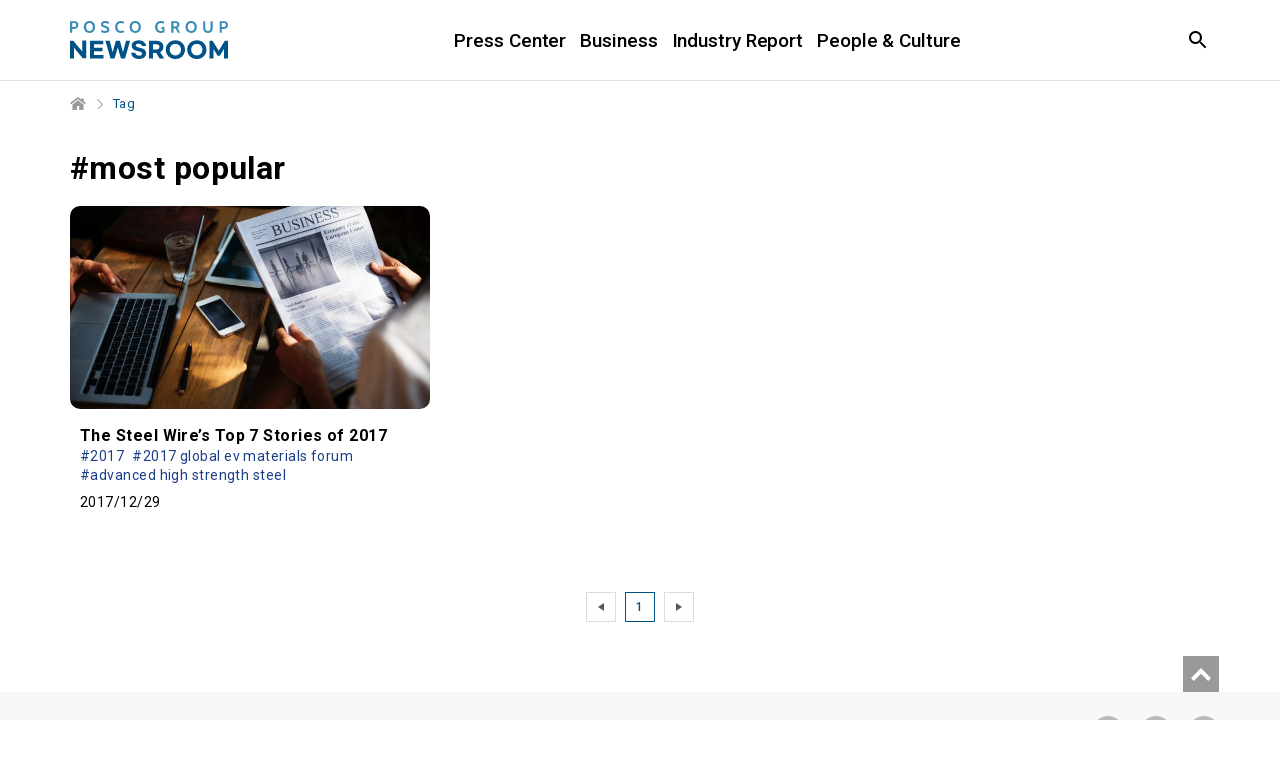

--- FILE ---
content_type: text/html; charset=UTF-8
request_url: https://newsroom.posco.com/en/tag/most-popular/
body_size: 16237
content:
<!DOCTYPE html>
<html lang="en">
<head>
    <meta name="viewport" content="width=device-width, initial-scale=1.0, maximum-scale=1.0, user-scalable=no" />
    <meta http-equiv="Content-Type" content="text/html; charset=utf-8" />
    <meta http-equiv="X-UA-Compatible" content="IE=edge">
    <meta name="format-detection" content="telephone=no"/>
    <link rel="profile" href="http://gmpg.org/xfn/11">
    <link href="https://fonts.googleapis.com/css?family=Roboto:300,400,500,700" rel="stylesheet">
    <link rel="stylesheet" type="text/css" href="https://newsroom.posco.com/en/wp-content/themes/posco_newsroom/css/jquery-ui.css" />
    <link rel="stylesheet" type="text/css" href="https://newsroom.posco.com/en/wp-content/themes/posco_newsroom/css/slick.css" />
    <link rel="stylesheet" href="https://newsroom.posco.com/en/wp-content/themes/posco_newsroom/style.css?ver=1.1.6">
    <link rel="shortcut icon" type="image/x-icon" href="https://newsroom.posco.com/en/favicon.ico" />
    <title>most popular &#8211; Official POSCO Group Newsroom</title>
<link rel='dns-prefetch' href='//s.w.org' />
<link rel="alternate" type="application/rss+xml" title="Official POSCO Group Newsroom &raquo; most popular Tag Feed" href="https://newsroom.posco.com/en/tag/most-popular/feed/" />
		<script type="text/javascript">
			window._wpemojiSettings = {"baseUrl":"https:\/\/s.w.org\/images\/core\/emoji\/11\/72x72\/","ext":".png","svgUrl":"https:\/\/s.w.org\/images\/core\/emoji\/11\/svg\/","svgExt":".svg","source":{"concatemoji":"https:\/\/newsroom.posco.com\/en\/wp-includes\/js\/wp-emoji-release.min.js?ver=4.9.28"}};
			!function(e,a,t){var n,r,o,i=a.createElement("canvas"),p=i.getContext&&i.getContext("2d");function s(e,t){var a=String.fromCharCode;p.clearRect(0,0,i.width,i.height),p.fillText(a.apply(this,e),0,0);e=i.toDataURL();return p.clearRect(0,0,i.width,i.height),p.fillText(a.apply(this,t),0,0),e===i.toDataURL()}function c(e){var t=a.createElement("script");t.src=e,t.defer=t.type="text/javascript",a.getElementsByTagName("head")[0].appendChild(t)}for(o=Array("flag","emoji"),t.supports={everything:!0,everythingExceptFlag:!0},r=0;r<o.length;r++)t.supports[o[r]]=function(e){if(!p||!p.fillText)return!1;switch(p.textBaseline="top",p.font="600 32px Arial",e){case"flag":return s([55356,56826,55356,56819],[55356,56826,8203,55356,56819])?!1:!s([55356,57332,56128,56423,56128,56418,56128,56421,56128,56430,56128,56423,56128,56447],[55356,57332,8203,56128,56423,8203,56128,56418,8203,56128,56421,8203,56128,56430,8203,56128,56423,8203,56128,56447]);case"emoji":return!s([55358,56760,9792,65039],[55358,56760,8203,9792,65039])}return!1}(o[r]),t.supports.everything=t.supports.everything&&t.supports[o[r]],"flag"!==o[r]&&(t.supports.everythingExceptFlag=t.supports.everythingExceptFlag&&t.supports[o[r]]);t.supports.everythingExceptFlag=t.supports.everythingExceptFlag&&!t.supports.flag,t.DOMReady=!1,t.readyCallback=function(){t.DOMReady=!0},t.supports.everything||(n=function(){t.readyCallback()},a.addEventListener?(a.addEventListener("DOMContentLoaded",n,!1),e.addEventListener("load",n,!1)):(e.attachEvent("onload",n),a.attachEvent("onreadystatechange",function(){"complete"===a.readyState&&t.readyCallback()})),(n=t.source||{}).concatemoji?c(n.concatemoji):n.wpemoji&&n.twemoji&&(c(n.twemoji),c(n.wpemoji)))}(window,document,window._wpemojiSettings);
		</script>
		<style type="text/css">
img.wp-smiley,
img.emoji {
	display: inline !important;
	border: none !important;
	box-shadow: none !important;
	height: 1em !important;
	width: 1em !important;
	margin: 0 .07em !important;
	vertical-align: -0.1em !important;
	background: none !important;
	padding: 0 !important;
}
</style>
<script type='text/javascript' src='https://newsroom.posco.com/en/wp-includes/js/jquery/jquery.js?ver=1.12.4'></script>
<script type='text/javascript' src='https://newsroom.posco.com/en/wp-includes/js/jquery/jquery-migrate.min.js?ver=1.4.1'></script>
<script type='text/javascript' src='https://newsroom.posco.com/en/wp-content/themes/posco_newsroom/js/jquery.dotdotdot.min.js?ver=4.9.28'></script>
<script type='text/javascript' src='https://newsroom.posco.com/en/wp-content/themes/posco_newsroom/js/placeholder.js?ver=4.9.28'></script>
<script type='text/javascript' src='https://newsroom.posco.com/en/wp-content/themes/posco_newsroom/js/slick.min.js?ver=4.9.28'></script>
<script type='text/javascript' src='https://newsroom.posco.com/en/wp-content/themes/posco_newsroom/js/custom.js?ver=4.9.28'></script>
<script type='text/javascript'>
/* <![CDATA[ */
var posco_newsletter = {"v1url":"https:\/\/newsroom.posco.com\/en\/wp-json\/btr_ajax\/v1\/newsletter","homeurl":"https:\/\/newsroom.posco.com\/en"};
/* ]]> */
</script>
<script type='text/javascript' src='https://newsroom.posco.com/en/wp-content/plugins/posco-newsletter/js/common.script.js?ver=4.9.28'></script>
<link rel='https://api.w.org/' href='https://newsroom.posco.com/en/wp-json/' />
    <meta property="og:title" content="POSCO Group Newsroom" /><meta property="og:url" content="https://newsroom.posco.com/en" /><meta property="og:description" content="Media channel" /><meta property="og:image" content="https://newsroom.posco.com/en/wp-content/themes/posco_newsroom/images/default_image.png" /><meta name="robots" content="noindex" /><!-- Global site tag (gtag.js) - Google Analytics -->
<script async src="https://www.googletagmanager.com/gtag/js?id=G-2X5SYNGCRE"></script>
<script>
    window.dataLayer = window.dataLayer || [];
    function gtag(){dataLayer.push(arguments);}
    gtag('js', new Date());

    gtag('config', 'G-2X5SYNGCRE');
</script><meta name="description" content="" /><meta name="keywords" content="" /></head>
<body>
    <a id="content_list_top"></a>
<div id="wrap">
    <header>
        <div class="inner">
                        <h1 class="logo"><a href="https://newsroom.posco.com/en"><img src="https://newsroom.posco.com/en/wp-content/themes/posco_newsroom/images/en_logo.svg" data-desktop="https://newsroom.posco.com/en/wp-content/themes/posco_newsroom/images/en_logo.svg"  data-mobile="https://newsroom.posco.com/en/wp-content/themes/posco_newsroom/images/en_logo_m.svg" alt="POSCO Newsroom" /></a></h1>
                        <a href="#" class="skip_nav">Article</a>
            <div class="header_wrap">
                <nav class="gnb">
                    <ul id="menu-main-menu" class="depth1"><li id="menu-item-14002" class="menu-item menu-item-type-taxonomy menu-item-object-category menu-item-has-children menu-item-14002"><a href="https://newsroom.posco.com/en/category/press-center/">Press Center</a>
<ul class="sub-menu">
	<li id="menu-item-14001" class="menu-item menu-item-type-taxonomy menu-item-object-category menu-item-14001"><a href="https://newsroom.posco.com/en/category/press-center/press-release/">Press Release</a></li>
	<li id="menu-item-14003" class="menu-item menu-item-type-taxonomy menu-item-object-category menu-item-14003"><a href="https://newsroom.posco.com/en/category/press-center/images/">Image Gallery</a></li>
</ul>
</li>
<li id="menu-item-18545" class="menu-item menu-item-type-taxonomy menu-item-object-category menu-item-18545"><a href="https://newsroom.posco.com/en/category/business/">Business</a></li>
<li id="menu-item-19442" class="menu-item menu-item-type-taxonomy menu-item-object-category menu-item-19442"><a href="https://newsroom.posco.com/en/category/industry-report/">Industry Report</a></li>
<li id="menu-item-18546" class="menu-item menu-item-type-taxonomy menu-item-object-category menu-item-18546"><a href="https://newsroom.posco.com/en/category/people-culture/">People &#038; Culture</a></li>
</ul>                </nav>
            </div><!--//.header_wrap-->
            <div class="util">
                <button type="button" class="btn_srch"><span class="blind">Open Search window</span></button>
                <div class="search_box">
                    <div class="inner">
                        <form method="get" id="header_searchform" name="searchform" action="https://newsroom.posco.com/en/sp/">
                            <label for="query"><span class="blind">Search in the Newsroom</span><input type="search" id="header_query" placeholder="Search" class="input_search" autocomplete="off" name="kw"/></label>
                            <button type="button" class="btn_clear"><span class="blind">Clear</span></button>
                            <button type="submit" class="btn_srch_submit"><span class="blind">Search</span></button>
                        </form>
                        <div class="recommend">
                            <span class="title">Recommended</span>
                            <ul>
                                <li><a href="https://newsroom.posco.com/en/sp/?kw=Hydrogen">Hydrogen</a></li><li><a href="https://newsroom.posco.com/en/sp/?kw=Lithium">Lithium</a></li><li><a href="https://newsroom.posco.com/en/sp/?kw=Secondary Battery">Secondary Battery</a></li><li><a href="https://newsroom.posco.com/en/sp/?kw=EV">EV</a></li><li><a href="https://newsroom.posco.com/en/sp/?kw=HyREX">HyREX</a></li><li><a href="https://newsroom.posco.com/en/sp/?kw=ESG">ESG</a></li>                            </ul>
                        </div>
                        <button type="button" class="btn_close_search"><span class="blind">Search Close</span></button>
                    </div>
                </div>
                <button type="button" class="btn_menu onlymobilebtn"><span class="blind">Menu</span></button>                
            </div>
        </div><!--//.inner-->
    </header>
  
    <!--팝업-->
    <!--검색 팝업-->
    <div class="layer layer_alert layer_agree layer_search_popup">
        <div class="pop_top">
            <p class="pop_title">Search</p>
            <button type="button" class="btn_close" onclick="NEWSROOM.closePopup(this);"><span class="blind">Layer Close</span></button><button type="button" class="btn_close" onclick="NEWSROOM.closePopup(this);"><span class="blind">Layer Close</span></button>
        </div>
        <div class="pop_wrap">
            <div class="notice_wrap">
                <span class="bg_icon"></span>
                <p class="notice">Minimum 2 characters required.</p>
            </div>
            <div class="btn_wrap">
                <button type="button" class="btn_pop_ok" onclick="NEWSROOM.closePopup(this);">Ok</button>
            </div>
        </div>
    </div><!--//.layer-->
<div id="container_wrap">
    <div id="container">
        <div class="breadcrumb">
            <ul class="clearfix">
            <li class="home"><a href="https://newsroom.posco.com/en" title="Home"><span class="blind">Home</span></a></li>
                <li class="current">Tag</li>
            </ul>
        </div>
        <div id="content" class="sub archive">
        <h2 class="page_title">#most popular</h2>
                            <ul class="archive_list">
                                    <li>
                        <a href="https://newsroom.posco.com/en/steel-wires-top-7-stories-2017/">
                            <div class="thumb_wrap">
                                <div class="thumb" style="background-image:url(https://newsroom.posco.com/en/wp-content/uploads/2017/12/The-Steel-Wires-Top-7-Stories-of-2017-640x360.jpg);"></div>
                            </div>
                            <div class="cont_wrap">
                                <p class="title">The Steel Wire&#8217;s Top 7 Stories of 2017</p>
                                                                    <ul class="tag">
                                                                                    <li>#2017</li>
                                                                                    <li>#2017 global ev materials forum</li>
                                                                                    <li>#advanced high strength steel</li>
                                                                            </ul>
                                                                <p class="meta">
                                                                        <span class="date">2017/12/29</span>
                                </p>
                            </div>
                        </a>
                    </li>
                                </ul>
            <div class="pagination">
	      <ul class="clearfix"><li class="ctrl prev"><a href="#content_list_top" class="page_prev_block"></a></li><li class="current"><a href="#">1</a></li><li class="ctrl next"><a href="#content_list_top" class="page_next_block"></a></li></ul></div>                    </div><!--//#content-->
    </div><!--//#container-->
</div><!--//#container_wrap-->

<script>
    jQuery(document).ready(function(){
        NEWSROOM.setListHeight();
    });
</script>

<footer>
        <div class="link_box">
        <div class="inner">
            <div class="sns">
                <ul>
                    <li class="home"><a href="https://www.posco-inc.com:4453/poscoinc/v4/kor/index.jsp" target="_blank"><span class="blind">POSCO HOLDINGS</span></a></li>
                    <li class="yt"><a href="https://www.youtube.com/@poscoholdingsIR" target="_blank"><span class="blind">youtube</span></a></li>
                    <li class="li"><a href="https://www.linkedin.com/company/posco/" target="_blank"><span class="blind">linkedin</span></a></li>
                </ul>
            </div>
            <div class="desc">
                <!-- <a href="https://www.posco-inc.com:4453/poscoinc/v3/eng/company/s91e1000500c.jsp" class="mobile_accessibility" title="POSCO HOLDINGS Brand Story" target="_blank"> -->
                    <span>
                    <p class="logo"><img src="https://newsroom.posco.com/en/wp-content/themes/posco_newsroom/images/posco_slogan_en.svg" data-desktop="https://newsroom.posco.com/en/wp-content/themes/posco_newsroom/images/posco_slogan_en.svg" data-mobile="https://newsroom.posco.com/en/wp-content/themes/posco_newsroom/images/posco_slogan_en.svg" alt="Creating Value for a Better World" /></p>
                    </span>
                <!-- </a> -->
            </div>
            <div class="">
                <div class="link_wrap">
                    <ul>
                        <li><a href="https://newsroom.posco.com/en/introduction/">About POSCO Group Newsroom</a></li>
                        <li><a href="https://newsroom.posco.com/en/policy/">Policy</a></li>
                        <li><a href="https://newsroom.posco.com/en/e-mail/">Email Enquiry</a></li>
                        <li><a href="https://newsroom.posco.com/kr/" target="_blank">포스코그룹 뉴스룸</a></li>
                    </ul>
                    <p class="copy">© 2026 POSCO Holdings Inc. <span class="block">All Rights Reserved.</span></p>
                </div>
            </div>
        </div>
    </div>
</footer>
<a href="#container" class="btn_top" style="display: block; position: fixed; right: 305px; bottom: 10px; top: auto;"><span class="blind">Top</span></a>
<div class="overlay"></div>
</div><!--//#wrap-->

<script type="text/javascript" src="https://newsroom.posco.com/en/wp-content/themes/posco_newsroom/js/jquery.sw2Slider.js"></script>
<!-- 공통 JS (전페이지) -->
<script type="text/javascript">
    jQuery(document).ready(function($){
        var headline_yn = "";
        if (headline_yn == "y") {
            $(".menu-headline").addClass("current-menu-ancestor");
        }

        function add_searchform_event(Prefix) {
            let target_searchform = Prefix+"_searchform";

            $(target_searchform).submit(function() {
                let target_query = $(Prefix+"_query").val();

                if ( $.trim(target_query) == "" || $.trim(target_query).length < 2 ) {
                    NEWSROOM.openPopup('.layer_search_popup', target_searchform);
                    return false;
                }
            });
        };

        add_searchform_event("#header");
        add_searchform_event("#hashtag");
    });
</script>

<script type='text/javascript' src='https://newsroom.posco.com/en/wp-includes/js/wp-embed.min.js?ver=4.9.28'></script>
</body>
</html>

